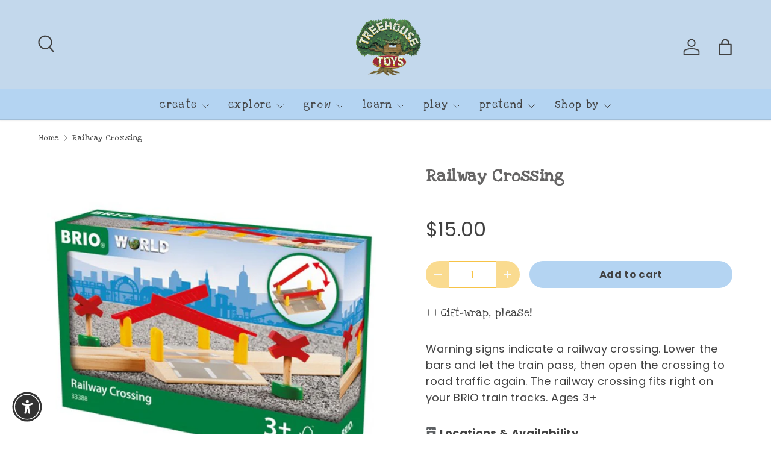

--- FILE ---
content_type: text/javascript
request_url: https://treehousetoys.us/cdn/shop/t/24/assets/sticky-atc-panel.js?v=181954691680187795721762372784
body_size: -206
content:
if(!customElements.get("sticky-atc-panel")){class StickyAtcPanel extends HTMLElement{constructor(){super(),this.productSection=this.closest(".cc-main-product"),this.productInfo=this.productSection.querySelector(".product-info"),this.productForm=this.productSection.querySelector("product-form"),"IntersectionObserver"in window&&"MutationObserver"in window&&this.bindEvents()}disconnectedCallback(){window.removeEventListener("scroll",StickyAtcPanel.handleScroll)}bindEvents(){const observer=new IntersectionObserver(entries=>{entries.forEach(entry=>{entry.target===this.productForm&&!theme.mediaMatches.md?this.classList.toggle("sticky-atc-panel--out",entry.boundingClientRect.bottom>0):entry.target===this.productInfo&&theme.mediaMatches.md&&this.classList.toggle("sticky-atc-panel--out",entry.isIntersecting)})});this.productForm&&observer.observe(this.productForm),this.productInfo&&observer.observe(this.productInfo),window.addEventListener("scroll",StickyAtcPanel.handleScroll)}static handleScroll(){document.body.classList.toggle("scrolled-to-bottom",window.scrollY+window.innerHeight+100>document.body.scrollHeight)}}customElements.define("sticky-atc-panel",StickyAtcPanel)}
//# sourceMappingURL=/cdn/shop/t/24/assets/sticky-atc-panel.js.map?v=181954691680187795721762372784
